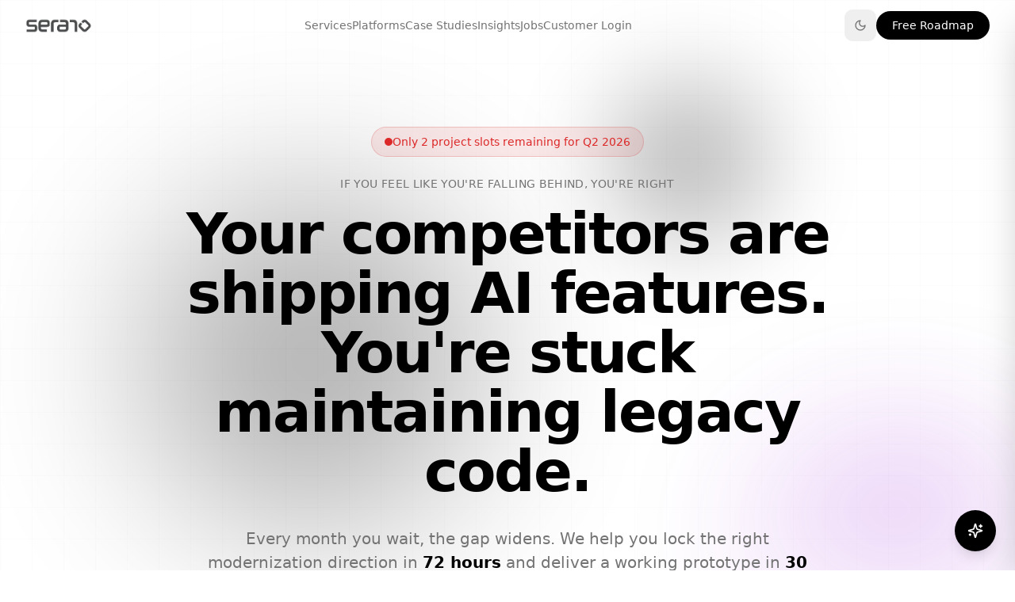

--- FILE ---
content_type: text/html; charset=utf-8
request_url: https://seraro.com/?utm_source=businessfirms.co&utm_medium=referral&utm_campaign=directory
body_size: 683
content:
<!doctype html>
<html lang="en">
  <head>
    <meta charset="UTF-8" />
    <meta name="viewport" content="width=device-width, initial-scale=1.0" />
    <title>Seraro | AI Delivery for Teams That Cannot Afford Mistakes</title>
    <meta name="description" content="Seraro helps SMB and mid-market teams design, build, and ship AI-powered products using proven delivery engines, reusable enterprise foundations, and built-in quality guardrails." />
    <meta name="author" content="Seraro" />

    <meta property="og:title" content="Seraro | AI Delivery for Teams That Cannot Afford Mistakes" />
    <meta property="og:description" content="Seraro helps SMB and mid-market teams design, build, and ship AI-powered products using proven delivery engines, reusable enterprise foundations, and built-in quality guardrails." />
    <meta property="og:type" content="website" />
    <meta property="og:image" content="https://seraro.com/og-image.png" />

    <meta name="twitter:card" content="summary_large_image" />
    <meta name="twitter:site" content="@seraro" />
    <meta name="twitter:image" content="https://seraro.com/og-image.png" />
    <script type="module" crossorigin src="/assets/index-DqYMRUUS.js"></script>
    <link rel="stylesheet" crossorigin href="/assets/index-DZDyecIH.css">
  <script defer src="https://seraro.com/~flock.js" data-proxy-url="https://seraro.com/~api/analytics"></script></head>

  <body>
    <div id="root"></div>
  </body>
</html>
